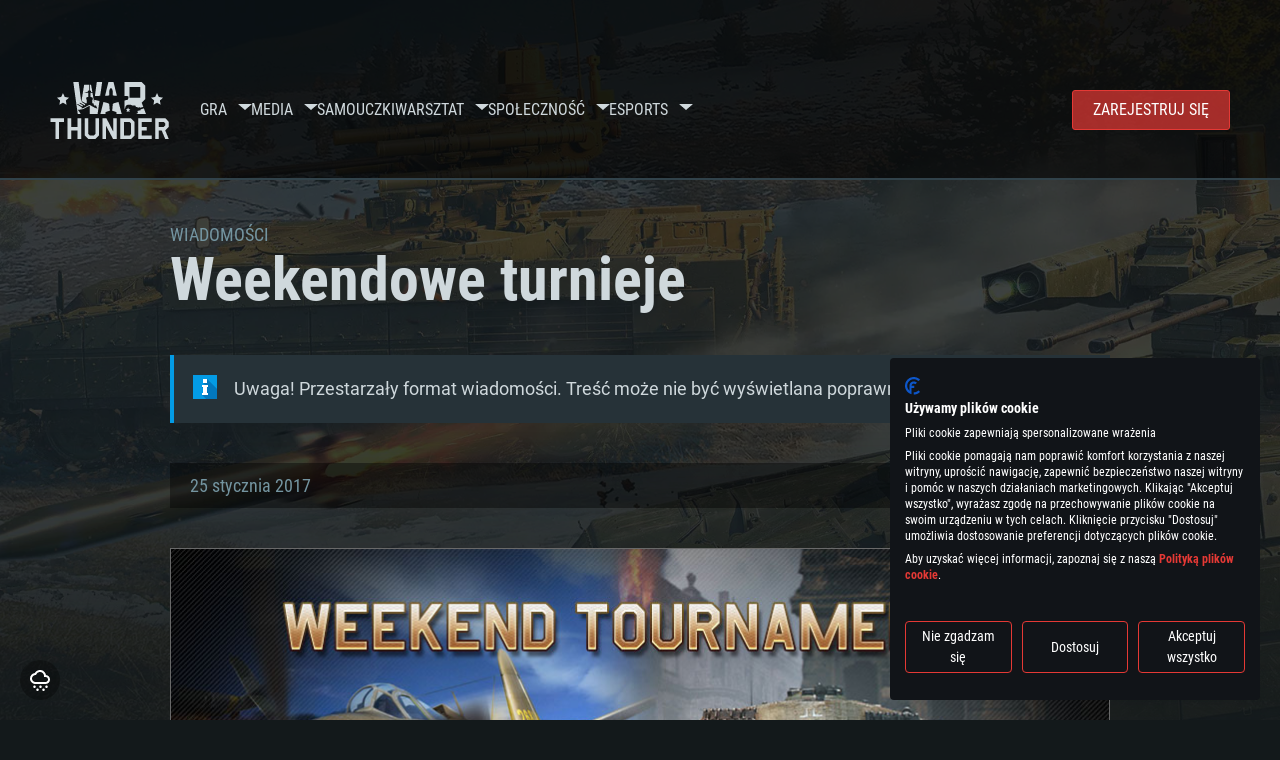

--- FILE ---
content_type: text/html; charset=UTF-8
request_url: https://warthunder.com/pl/news/2510-esport-weekendowe-turnieje-pl
body_size: 15898
content:
    
<!DOCTYPE HTML>
<html xml:lang="en" lang="pl">


<head>
<meta charset="utf-8"/>

<link rel="preconnect" href="https://js.gaijin.net"/>
<link rel="preconnect" href="https://login.gaijin.net"/>

<meta http-equiv="Content-Language" content="pl" />
<meta name="viewport" content="width=device-width">
<meta name="description" content="Graj za darmo z przyjaciółmi w najbardziej realistyczą grę online"/>
    <meta name="robots" content="index, follow" />
<meta name="vk-verify" content="946390" />
<meta name="twitter:card" content="summary" />
<meta name="twitter:image" content="https://warthunder.com/i/opengraph-wt.jpg" />
<meta property="fb:app_id" content="733818833421721"/>
<meta property="og:type" content="website"/>
<meta property="og:title" content="[eSport] Weekendowe turnieje - Nowości - War Thunder"/>
<meta name="description" property="og:description" content="Graj za darmo z przyjaciółmi w najbardziej realistyczą grę online"/>
<meta id="meta_img" property="og:image" content="https://warthunder.com/i/opengraph-wt.jpg"/>
<meta property="og:url" content="https://warthunder.com/pl/news/2510-esport-weekendowe-turnieje-pl"/>
<meta name="msapplication-config" content="https://warthunder.com/i/favicons/browserconfig.xml" />
<meta name="msapplication-TileColor" content="#ffffff">
<meta name="msapplication-TileImage" content="https://warthunder.com/i/favicons/mstile-70x70.png">
<meta name="msapplication-TileImage" content="https://warthunder.com/i/favicons/mstile-144x144.png">
<meta name="msapplication-TileImage" content="https://warthunder.com/i/favicons/mstile-150x150.png">
<meta name="msapplication-TileImage" content="https://warthunder.com/i/favicons/mstile-310x150.png">
<meta name="msapplication-TileImage" content="https://warthunder.com/i/favicons/mstile-310x310.png">
<meta name="theme-color" content="#ffffff">
    <!-- Hreflang support -->
<!-- end Hreflang support -->



<meta name="google-site-verification" content="qOmpn-cDk_wb_Ih43O-C6h_A_TfjeiWRQPLA5Px26ag" />
<meta name="google-site-verification" content="PvBcjtIyH0cwgEKuqoXFi2WjFGS7NJynkFT6GytB0_s" />
<meta name='yandex-verification' content='42a9a8540eddd7b3' />

<meta name="csrf-param" content="_csrf">
<meta name="csrf-token" content="YCb1k-gtHvKXFAylcIwU_OmMsgjiBVIPPS2OanJ9idMiRZur2V9qpa8sXPoX9G6z3N7gTddfFHlvWepYAzva4Q==">



<link rel="canonical" href="https://warthunder.com/pl/news/2510-esport-weekendowe-turnieje-pl" />
<link rel="shortcut icon" href="https://warthunder.com/i/favicons/favicon.ico" type="image/x-icon">
<link rel="apple-touch-icon" sizes="57x57" href="https://warthunder.com/i/favicons/apple-touch-icon.png">
<link rel="apple-touch-icon" sizes="57x57" href="https://warthunder.com/i/favicons/apple-touch-icon-57x57.png">
<link rel="apple-touch-icon" sizes="60x60" href="https://warthunder.com/i/favicons/apple-touch-icon-60x60.png">
<link rel="apple-touch-icon" sizes="72x72" href="https://warthunder.com/i/favicons/apple-touch-icon-72x72.png">
<link rel="apple-touch-icon" sizes="76x76" href="https://warthunder.com/i/favicons/apple-touch-icon-76x76.png">
<link rel="apple-touch-icon" sizes="114x114" href="https://warthunder.com/i/favicons/apple-touch-icon-114x114.png">
<link rel="apple-touch-icon" sizes="120x120" href="https://warthunder.com/i/favicons/apple-touch-icon-120x120.png">
<link rel="apple-touch-icon" sizes="144x144" href="https://warthunder.com/i/favicons/apple-touch-icon-144x144.png">
<link rel="apple-touch-icon" sizes="152x152" href="https://warthunder.com/i/favicons/apple-touch-icon-152x152.png">
<link rel="apple-touch-icon" sizes="180x180" href="https://warthunder.com/i/favicons/apple-touch-icon-180x180.png">
<link rel="icon" type="image/png" href="https://warthunder.com/i/favicons/favicon-32x32.png" sizes="32x32">
<link rel="icon" type="image/png" href="https://warthunder.com/i/favicons/favicon-32x32.png" sizes="32x32">
<link rel="icon" type="image/png" href="https://warthunder.com/i/favicons/android-icon-192x192.png" sizes="192x192">
<link rel="icon" type="image/png" href="https://warthunder.com/i/favicons/favicon-16x16.png" sizes="16x16">
<link rel="mask-icon" href="https://warthunder.com/i/favicons/safari-pinned-tab.svg" color="#5bbad5">
<link rel="manifest" href="https://warthunder.com/i/favicons/manifest.json">

    <link rel="preconnect" href="https://embed.gaijin.net">
    <link rel="preconnect" href="https://login.gaijin.net">



<title>[eSport] Weekendowe turnieje - Nowości - War Thunder</title>
<base href="https://warthunder.com/" local="false" host="warthunder.com" />

<link rel="preload" href=" https://warthunder.com/css/fonts.css" as="style" data-style-preload>
    <link href="https://warthunder.com/assets/index.css?v=26580a09" type="text/css" rel="stylesheet" charset="utf-8" />

            <!-- Google Tag Manager -->
        <script>
            (function(w,d,s,l,i){w[l]=w[l]||[];w[l].push({'gtm.start':
				    new Date().getTime(),event:'gtm.js'});var f=d.getElementsByTagName(s)[0],
			    j=d.createElement(s),dl=l!='dataLayer'?'&l='+l:'';j.async=true;j.src=
			    'https://www.googletagmanager.com/gtm.js?id='+i+dl;f.parentNode.insertBefore(j,f);
		    })(window,document,'script','dataLayer','GTM-HWDXK');
        </script>
        <noscript>
            <iframe src="https://www.googletagmanager.com/ns.html?id=GTM-HWDXK"
                          height="0" width="0" style="display:none;visibility:hidden"></iframe>
        </noscript>
        <!-- End Google Tag Manager -->

        <script type="text/javascript">
            const GTAG_ID = 'GTM-HWDXK';
            const GA4_STREAM_ID = 'G-3KX7RD39Z5';

            window.dataLayer = window.dataLayer || [];
            function gtag(){dataLayer.push(arguments);}

            gtag('js', new Date());
            gtag('config', GTAG_ID);

            const getGoogleClientID = new Promise(resolve => {
                gtag('get', GA4_STREAM_ID, 'client_id', resolve)
            });

            getGoogleClientID.then((gClid) => {
                if(window.preconfig) {
                    window.preconfig.analytics.googleClientID = gClid
                }
            })
        </script>
            <script type="text/javascript" src="https://warthunder.com/js/redesign_legacy.min.js?v=26580a09"></script>
    <script defer type="text/javascript" src="https://warthunder.com/assets/index.js?v=26580a09"></script>

    <script type="text/javascript" src="https://warthunder.com/js/bootstrap.min.js"></script>
</head>
<body id="bodyRoot" class="body_promo-open  gaijin">

<script type="application/javascript">
    ((w) => {
        const gseaFrom = '&from=bmV3cy8yNTEwLWVzcG9ydC13ZWVrZW5kb3dlLXR1cm5pZWplLXBs&from_base=1';
        const hostName = 'warthunder.com';
        const lang = 'pl';

        function onLogout() {
            const csrfToken = $('meta[name="csrf-token"]').attr('content');
            const csrfParam = $('meta[name="csrf-param"]').attr('content');
            $.post(`/${lang}/logout`, {[csrfParam]: csrfToken}, function (data) {
                window.location.reload();
            });
        }

        w['GSEA_init'] = {
            debug: false,

            loginURI: 'https://login.gaijin.net',
            embedURI: 'https://embed.gaijin.net',

            embed: {
                template: 'default',
                page: 'default',
                language: 'pl',
            },

            autoLogin: true,
            sessionPolling: true,
            sessionPollingInterval: 10 * 60000,
            uid: '',
            jwt: '',
            queryContext: 'https://login.gaijin.net/pl/sso/reLogin/?return_url=aHR0cHM6Ly93YXJ0aHVuZGVyLmNvbS9wbC9uZXdzLzI1MTAtZXNwb3J0LXdlZWtlbmRvd2UtdHVybmllamUtcGw%3D&crc=fc51d4441563e5890d968e06323206c7&public_key=IwdDDrPgUfXo3CYkaiwR&domain=warthunder.com&base_return_url=1&refresh_token=1',
            onLoad: (client) => {
                client.on('change', (newSession, oldSession) => {
                    if (newSession.uid !== oldSession.uid) {
                        if (newSession.rt) {
                            window.location = `https://${hostName}/extLogin?refresh_token=${newSession.rt}${gseaFrom}`
                        } else if (!newSession.uid) {
                            onLogout()
                        }
                    }
                });

                client.on('logout', () => {
                    onLogout();
                    return;
                });
            }
        }
    })(window);
</script>
<script src="https://login.gaijin.net/gsea/gsea.js" defer></script>

<script type="application/javascript">
    ((w) => {
        const fromGSEALangMap = {
            'ja': 'jp',
            'cs': 'cz',
        };
        const fromGSEALang = (lng)=>(fromGSEALangMap[lng] || lng);

        
        
        
        w['GCM_init'] = {"mobileBreakpoint":640,"maxContentWidth":"100%","shop":{"uri":"https:\/\/store.gaijin.net\/catalog.php?category=WarThunder&partner=News&partner_val=8jrteghy","label":"Store","style":"gold"},"profile":null,"support":{"uri":"https:\/\/support.gaijin.net","label":"Support"},"links":[{"label":"Szukaj","uri":"pl\/search"}],"langList":["en","de","ru","fr","es","pt","pl","cs","ko","zh"],"lang":"pl"};
        w['GCM_init']['onLoad'] = [
            (client) => {
                client.on('lang_change', (lang) => {
                    lang = fromGSEALang(lang);
                    let pathName = w.location.pathname.replace(/^\/[a-z]{2}\/?/, '');
                    w.location = w.location.origin + '/' + lang + '/';

                    if (pathName.startsWith('news/')) {
                        w.location = w.location.origin + '/' + lang + '/news';
                        return;
                    }

                    if (pathName.startsWith('game/changelog')) {
                        w.location = w.location.origin + '/' + lang + '/game/changelog';
                        return;
                    }

                    w.location = w.location.origin + '/' + lang + '/' + pathName;
                })
            }
        ];
    })(window);
</script>
<script src="https://login.gaijin.net/gcm/gcm.js" container-id="GCM-Container" defer></script>

<div id="page-bg"></div>

<div class="bg-modal-wnd js-bg-modal-wnd"></div>

<div id="GCM-Container"></div>

<header id="headerRoot">
    <div class="header__sticky-trigger js-scroll-watch__toggle-block"
         data-scroll-watch-target-id="headerRoot"
         data-scroll-watch-css-class="header_sticky"
    ></div>

    <div class="header-mobile">
        <div class="header-mobile__menu-trigger js-toggle-class"
            data-toggle-class="header_open-menu"
            data-toggle-target-id="headerRoot"
            data-body-block
        >
            <svg>
                <use href="/assets/img/svg/icon-trigger-lines.svg#icon-trigger-lines" />
            </svg>
        </div>

            </div>

    <div class="header">
        <div class="header-mobile__menu-header">
            <a class="header-mobile__home-link " href="/"></a>

            <div class="header__mobile-close header-mobile__menu-close js-toggle-class"
                 data-toggle-class="header_open-menu"
                 data-toggle-target-id="headerRoot"
                 data-body-block
            >
                <svg>
                    <use href="/assets/img/svg/icon-cross.svg#icon-cross" />
                </svg>
            </div>
        </div>

        <div class="header__wrapper">
                            <a class="header__logo" href="https://warthunder.com/pl/">
                    <svg class="svg">
                        <use href="/assets/img/svg/logo-wt.svg#logo-wt" />
                    </svg>
                </a>
            
            

<ul class="header__nav header-nav">
                            <li class="header-nav__item ">
                            <a class="header-nav__item-name" href="/pl/game/about" >
                    Gra
                </a><!-- /head-menu__link -->
                                        <div class="header-nav__dropdown header-dropdown">
                    <div class="header-dropdown__trigger js-toggle-class"
                         data-toggle-class="header-dropdown__trigger--open"
                    >
                        ^
                    </div>

                    <ul class="header-dropdown__menu">
                                                                                    <li class="header-dropdown__menu-item ">
                                    <a href="/pl/game/about/" class="header-dropdown__menu-link" >
                                        O grze

                                        
                                                                            </a><!-- /head-submenu__link -->
                                </li><!-- /head-submenu__item -->
                                                                                                                <li class="header-dropdown__menu-item ">
                                    <a href="/pl/news" class="header-dropdown__menu-link" >
                                        Wiadomości

                                        
                                                                            </a><!-- /head-submenu__link -->
                                </li><!-- /head-submenu__item -->
                                                                                                                <li class="header-dropdown__menu-item ">
                                    <a href="/pl/news/?tags=Blog Deweloperski" class="header-dropdown__menu-link" >
                                        Blog Deweloperski

                                        
                                                                            </a><!-- /head-submenu__link -->
                                </li><!-- /head-submenu__item -->
                                                                                                                <li class="header-dropdown__menu-item ">
                                    <a href="/pl/game/technics/" class="header-dropdown__menu-link" >
                                        Pojazdy wojskowe

                                        
                                                                            </a><!-- /head-submenu__link -->
                                </li><!-- /head-submenu__item -->
                                                                                                                <li class="header-dropdown__menu-item ">
                                    <a href="/pl/game/faq/" class="header-dropdown__menu-link" >
                                        FAQ

                                        
                                                                            </a><!-- /head-submenu__link -->
                                </li><!-- /head-submenu__item -->
                                                                                                                <li class="header-dropdown__menu-item ">
                                    <a href="/pl/wtm/" class="header-dropdown__menu-link" >
                                        War Thunder Mobile

                                        
                                                                            </a><!-- /head-submenu__link -->
                                </li><!-- /head-submenu__item -->
                                                                                                                <li class="header-dropdown__menu-item ">
                                    <a href="/pl/game/changelog/" class="header-dropdown__menu-link" >
                                        Rejestr zmian

                                        
                                                                            </a><!-- /head-submenu__link -->
                                </li><!-- /head-submenu__item -->
                                                                                                                <li class="header-dropdown__menu-item ">
                                    <a href="/pl/game/invite-friend/" class="header-dropdown__menu-link" >
                                        Zaproś Przyjaciół

                                        
                                                                            </a><!-- /head-submenu__link -->
                                </li><!-- /head-submenu__item -->
                                                                                                                <li class="header-dropdown__menu-item ">
                                    <a href="/pl/community/gaijinpass/" class="header-dropdown__menu-link" >
                                        Gaijin Pass

                                        
                                                                            </a><!-- /head-submenu__link -->
                                </li><!-- /head-submenu__item -->
                                                                                                                <li class="header-dropdown__menu-item ">
                                    <a href="/pl/game/soft/" class="header-dropdown__menu-link" >
                                        Przydatne oprogramowanie

                                        
                                                                            </a><!-- /head-submenu__link -->
                                </li><!-- /head-submenu__item -->
                                                                        </ul><!-- /head-submenu__list -->
                </div>
                    </li><!-- /head-menu__item -->
                                    <li class="header-nav__item ">
                            <a class="header-nav__item-name" href="/pl/media" >
                    Media
                </a><!-- /head-menu__link -->
                                        <div class="header-nav__dropdown header-dropdown">
                    <div class="header-dropdown__trigger js-toggle-class"
                         data-toggle-class="header-dropdown__trigger--open"
                    >
                        ^
                    </div>

                    <ul class="header-dropdown__menu">
                                                                                    <li class="header-dropdown__menu-item  header-dropdown__menu-item--promo">
                                    <a href="/pl/media/partnership/" class="header-dropdown__menu-link" >
                                        Zostań partnerem

                                                                                    <svg class="header-dropdown__icon-community">
                                                <use href="/assets/img/svg/icon-community.svg#icon-community" />
                                            </svg>
                                        
                                                                            </a><!-- /head-submenu__link -->
                                </li><!-- /head-submenu__item -->
                                                                                                                <li class="header-dropdown__menu-item ">
                                    <a href="/pl/media/video/" class="header-dropdown__menu-link" >
                                        Filmy

                                        
                                                                            </a><!-- /head-submenu__link -->
                                </li><!-- /head-submenu__item -->
                                                                                                                <li class="header-dropdown__menu-item ">
                                    <a href="/pl/media/screenshots/" class="header-dropdown__menu-link" >
                                        Zrzuty ekranu

                                        
                                                                            </a><!-- /head-submenu__link -->
                                </li><!-- /head-submenu__item -->
                                                                                                                <li class="header-dropdown__menu-item ">
                                    <a href="/pl/media/wallpapers/" class="header-dropdown__menu-link" >
                                        Tapety

                                        
                                                                            </a><!-- /head-submenu__link -->
                                </li><!-- /head-submenu__item -->
                                                                                                                <li class="header-dropdown__menu-item ">
                                    <a href="/pl/soundtrack/" class="header-dropdown__menu-link" >
                                        Soundtrack

                                        
                                                                            </a><!-- /head-submenu__link -->
                                </li><!-- /head-submenu__item -->
                                                                                                                <li class="header-dropdown__menu-item ">
                                    <a href="/pl/media/presskit/" class="header-dropdown__menu-link" >
                                        Zestaw Prasowy

                                        
                                                                            </a><!-- /head-submenu__link -->
                                </li><!-- /head-submenu__item -->
                                                                        </ul><!-- /head-submenu__list -->
                </div>
                    </li><!-- /head-menu__item -->
                                                <li class="header-nav__item ">
                            <a class="header-nav__item-name" href="/pl/media/tutorials" >
                    Samouczki
                </a><!-- /head-menu__link -->
                                </li><!-- /head-menu__item -->
                                    <li class="header-nav__item ">
                            <a class="header-nav__item-name" href="/pl/community/workshop" >
                    Warsztat
                </a><!-- /head-menu__link -->
                                        <div class="header-nav__dropdown header-dropdown">
                    <div class="header-dropdown__trigger js-toggle-class"
                         data-toggle-class="header-dropdown__trigger--open"
                    >
                        ^
                    </div>

                    <ul class="header-dropdown__menu">
                                                                                    <li class="header-dropdown__menu-item external-colored">
                                    <a href="//wiki.warthunder.com/war_thunder_cdk" class="header-dropdown__menu-link"   target="_blank" >
                                        War Thunder CDK

                                        
                                                                                    <svg class="header-dropdown__icon-out">
                                                <use href="/assets/img/svg/icon-out.svg#icon-out" />
                                            </svg>
                                                                            </a><!-- /head-submenu__link -->
                                </li><!-- /head-submenu__item -->
                                                                                                                <li class="header-dropdown__menu-item external">
                                    <a href="https://live.warthunder.com/feed/camouflages/?lang=en" class="header-dropdown__menu-link"   target="_blank" >
                                        Malowania

                                        
                                                                                    <svg class="header-dropdown__icon-out">
                                                <use href="/assets/img/svg/icon-out.svg#icon-out" />
                                            </svg>
                                                                            </a><!-- /head-submenu__link -->
                                </li><!-- /head-submenu__item -->
                                                                                                                <li class="header-dropdown__menu-item external">
                                    <a href="https://live.warthunder.com/feed/missions/?lang=en" class="header-dropdown__menu-link"   target="_blank" >
                                        Misje

                                        
                                                                                    <svg class="header-dropdown__icon-out">
                                                <use href="/assets/img/svg/icon-out.svg#icon-out" />
                                            </svg>
                                                                            </a><!-- /head-submenu__link -->
                                </li><!-- /head-submenu__item -->
                                                                                                                <li class="header-dropdown__menu-item external">
                                    <a href="https://live.warthunder.com/feed/locations/?lang=en" class="header-dropdown__menu-link"   target="_blank" >
                                        Lokacje

                                        
                                                                                    <svg class="header-dropdown__icon-out">
                                                <use href="/assets/img/svg/icon-out.svg#icon-out" />
                                            </svg>
                                                                            </a><!-- /head-submenu__link -->
                                </li><!-- /head-submenu__item -->
                                                                                                                <li class="header-dropdown__menu-item external">
                                    <a href="https://live.warthunder.com/feed/models/?lang=en" class="header-dropdown__menu-link"   target="_blank" >
                                        Modele

                                        
                                                                                    <svg class="header-dropdown__icon-out">
                                                <use href="/assets/img/svg/icon-out.svg#icon-out" />
                                            </svg>
                                                                            </a><!-- /head-submenu__link -->
                                </li><!-- /head-submenu__item -->
                                                                        </ul><!-- /head-submenu__list -->
                </div>
                    </li><!-- /head-menu__item -->
                                    <li class="header-nav__item ">
                            <a class="header-nav__item-name" href="/pl/community" >
                    Społeczność
                </a><!-- /head-menu__link -->
                                        <div class="header-nav__dropdown header-dropdown">
                    <div class="header-dropdown__trigger js-toggle-class"
                         data-toggle-class="header-dropdown__trigger--open"
                    >
                        ^
                    </div>

                    <ul class="header-dropdown__menu">
                                                                                    <li class="header-dropdown__menu-item external">
                                    <a href="https://live.warthunder.com/?lang=en" class="header-dropdown__menu-link"   target="_blank" >
                                        WT Live

                                        
                                                                                    <svg class="header-dropdown__icon-out">
                                                <use href="/assets/img/svg/icon-out.svg#icon-out" />
                                            </svg>
                                                                            </a><!-- /head-submenu__link -->
                                </li><!-- /head-submenu__item -->
                                                                                                                <li class="header-dropdown__menu-item external">
                                    <a href="https://live.warthunder.com/feed/images/?lang=en" class="header-dropdown__menu-link"   target="_blank" >
                                        Obrazki

                                        
                                                                                    <svg class="header-dropdown__icon-out">
                                                <use href="/assets/img/svg/icon-out.svg#icon-out" />
                                            </svg>
                                                                            </a><!-- /head-submenu__link -->
                                </li><!-- /head-submenu__item -->
                                                                                                                <li class="header-dropdown__menu-item external">
                                    <a href="https://www.youtube.com/user/gaijinent?sub_confirmation=1" class="header-dropdown__menu-link"   target="_blank" >
                                        Wideo

                                        
                                                                                    <svg class="header-dropdown__icon-out">
                                                <use href="/assets/img/svg/icon-out.svg#icon-out" />
                                            </svg>
                                                                            </a><!-- /head-submenu__link -->
                                </li><!-- /head-submenu__item -->
                                                                                                                <li class="header-dropdown__menu-item external">
                                    <a href="https://forum.warthunder.com/c/national-communities/spolecznosc-polskojezyczna/78" class="header-dropdown__menu-link"   target="_blank" >
                                        Forum

                                        
                                                                                    <svg class="header-dropdown__icon-out">
                                                <use href="/assets/img/svg/icon-out.svg#icon-out" />
                                            </svg>
                                                                            </a><!-- /head-submenu__link -->
                                </li><!-- /head-submenu__item -->
                                                                                                                <li class="header-dropdown__menu-item external">
                                    <a href="//wiki.warthunder.com" class="header-dropdown__menu-link"   target="_blank" >
                                        Wiki

                                        
                                                                                    <svg class="header-dropdown__icon-out">
                                                <use href="/assets/img/svg/icon-out.svg#icon-out" />
                                            </svg>
                                                                            </a><!-- /head-submenu__link -->
                                </li><!-- /head-submenu__item -->
                                                                                                                <li class="header-dropdown__menu-item ">
                                    <a href="/pl/community/searchplayers/" class="header-dropdown__menu-link" >
                                        Znajdź Gracza

                                        
                                                                            </a><!-- /head-submenu__link -->
                                </li><!-- /head-submenu__item -->
                                                                                                                <li class="header-dropdown__menu-item ">
                                    <a href="/pl/community/leaderboard/" class="header-dropdown__menu-link" >
                                        Ranking

                                        
                                                                            </a><!-- /head-submenu__link -->
                                </li><!-- /head-submenu__item -->
                                                                                                                <li class="header-dropdown__menu-item ">
                                    <a href="/pl/tournament/replay/" class="header-dropdown__menu-link" >
                                        Replays

                                        
                                                                            </a><!-- /head-submenu__link -->
                                </li><!-- /head-submenu__item -->
                                                                        </ul><!-- /head-submenu__list -->
                </div>
                    </li><!-- /head-menu__item -->
                                    <li class="header-nav__item ">
                            <a class="header-nav__item-name" href="/pl/esport" >
                     Esports 
                </a><!-- /head-menu__link -->
                                        <div class="header-nav__dropdown header-dropdown">
                    <div class="header-dropdown__trigger js-toggle-class"
                         data-toggle-class="header-dropdown__trigger--open"
                    >
                        ^
                    </div>

                    <ul class="header-dropdown__menu">
                                                                                    <li class="header-dropdown__menu-item external">
                                    <a href="https://tss.warthunder.com" class="header-dropdown__menu-link"   target="_blank" >
                                         TSS 

                                        
                                                                                    <svg class="header-dropdown__icon-out">
                                                <use href="/assets/img/svg/icon-out.svg#icon-out" />
                                            </svg>
                                                                            </a><!-- /head-submenu__link -->
                                </li><!-- /head-submenu__item -->
                                                                                                                <li class="header-dropdown__menu-item ">
                                    <a href="/pl/community/clansleaderboard/" class="header-dropdown__menu-link" >
                                        Ranking Klanowy

                                        
                                                                            </a><!-- /head-submenu__link -->
                                </li><!-- /head-submenu__item -->
                                                                                                                <li class="header-dropdown__menu-item ">
                                    <a href="/pl/community/regiments/" class="header-dropdown__menu-link" >
                                        Dywizjony

                                        
                                                                            </a><!-- /head-submenu__link -->
                                </li><!-- /head-submenu__item -->
                                                                                                                <li class="header-dropdown__menu-item ">
                                    <a href="/pl/text/wtcsleaderboard/" class="header-dropdown__menu-link" >
                                        WTCS Ranking

                                        
                                                                            </a><!-- /head-submenu__link -->
                                </li><!-- /head-submenu__item -->
                                                                        </ul><!-- /head-submenu__list -->
                </div>
                    </li><!-- /head-menu__item -->
            
            <li class="header-nav__item header-nav__item--to-right">
            <a class="header-nav__button button button--x-small button--red-bg global__uppercase" href="/pl/enjoy">
                Zarejestruj się
            </a>
        </li>
    </ul><!-- /head-menu__list -->

                    </div>
    </div>

        </header>

<div class="content">
    <div class="content__background global__mobile-hidden">

                    <img class="content__background-image js-parallax-scroll__block js-lazy-load"
                 data-scroll-watch-top
                 data-src="https://warthunder.com/i/bg-fon/site_theme_line_of_contact_1.webp?v=26580a09"
                 alt="War Thunder background"
            />
        
        
            </div>

    
    
        <div >

    
    
            <div class="popup-new is-hidden js-popup" id="SystemReq">
            <div class="popup-new__overlay js-popup__close">&nbsp;</div>

            <div class="popup-new__content popup-content">
                <div class="popup-content__close js-popup__close">
                    <svg>
                        <use href="/assets/img/svg/icon-cross.svg#icon-cross" />
                    </svg>
                </div>

                <div class="popup-content__wrapper">
                    <section class="tabs js-change-tabs">
                        <div class="tabs__title game-title global__uppercase">
                            Wymagania Systemowe
                        </div>

                        <ul class="tabs__tab-list">
	<li class="tabs__tab-item js-change-tabs__name is-current" data-change-tabs-show-class="systemTab_pc">For PC</li>
	<li class="tabs__tab-item js-change-tabs__name" data-change-tabs-show-class="systemTab_mac">For MAC</li>
	<li class="tabs__tab-item js-change-tabs__name" data-change-tabs-show-class="systemTab_linux">For Linux</li>
</ul>

<div class="tabs__content-wrapper">
<div class="systemTab_pc tabs__tab-content">
<div class="system-requirements">
<div class="system-requirements__item-wrapper">
<div class="system-requirements__title">Minimalne</div>

<ul class="system-requirements__list">
	<li class="system-requirements__item">OS: Windows 10 (64 bit)</li>
	<li class="system-requirements__item">Procesor: Dual-Core 2.2 GHz</li>
	<li class="system-requirements__item">Pamięć: 4GB</li>
	<li class="system-requirements__item">Karta graficzna: Karta obsługująca DirectX 11: AMD Radeon 77XX / NVIDIA GeForce GTX 660. Minimalna rozdzielczość to 720p</li>
	<li class="system-requirements__item">Połączenie sieciowe: Internet szerokopasmowy</li>
	<li class="system-requirements__item">Dysk twardy: 22.1 GB (minimalny klient)</li>
</ul>
</div>

<div class="system-requirements__item-wrapper">
<div class="system-requirements__title">Rekomendowane</div>

<ul class="system-requirements__list">
	<li class="system-requirements__item">OS: Windows 10/11 (64 bit)</li>
	<li class="system-requirements__item">Procesor: Intel Core i5 lub Ryzen 5 3600</li>
	<li class="system-requirements__item">Pamięć: 16 GB</li>
	<li class="system-requirements__item">Karta graficzna: Karta obsługująca DirectX 11: Nvidia GeForce 1060 lub lepsza, Radeon RX 570 lub lepsza</li>
	<li class="system-requirements__item">Połączenie sieciowe: Internet szerokopasmowy</li>
	<li class="system-requirements__item">Dysk twardy: 62.2 GB (pełny klient)</li>
</ul>
</div>
</div>
</div>

<div class="systemTab_mac tabs__tab-content">
<div class="system-requirements">
<div class="system-requirements__item-wrapper">
<div class="system-requirements__title">Minimalne</div>

<ul class="system-requirements__list">
	<li class="system-requirements__item">OS: Mac OS Big Sur 11.0 lub nowszy</li>
	<li class="system-requirements__item">Procesor: Core i5, minimum 2.2GHz (Xeon nie jest wspierany)</li>
	<li class="system-requirements__item">Pamięć: 6 GB</li>
	<li class="system-requirements__item">Karta graficzna: Intel Iris Pro 5200 (Mac) lub podobna od AMD/Nvidia. Minimalna rozdzielczość to 720p.</li>
	<li class="system-requirements__item">Połączenie sieciowe: Internet szerokopasmowy</li>
	<li class="system-requirements__item">Dysk twardy: 22.1 GB (minimalny klient)</li>
</ul>
</div>

<div class="system-requirements__item-wrapper">
<div class="system-requirements__title">Rekomendowane</div>

<ul class="system-requirements__list">
	<li class="system-requirements__item">OS: Mac OS Big Sur 11.0 lub nowszy</li>
	<li class="system-requirements__item">Procesor: Intel Core i7 (Xeon nie jest wspierany)</li>
	<li class="system-requirements__item">Pamięć: 8 GB</li>
	<li class="system-requirements__item">Karta graficzna: Radeon Vega II lub lepsza</li>
	<li class="system-requirements__item">Połączenie sieciowe: Internet szerokopasmowy</li>
	<li class="system-requirements__item">Dysk twardy: 62.2 GB (pełny klient)</li>
</ul>
</div>
</div>
</div>

<div class="systemTab_linux tabs__tab-content">
<div class="system-requirements">
<div class="system-requirements__item-wrapper">
<div class="system-requirements__title">Minimalne</div>

<ul class="system-requirements__list">
	<li class="system-requirements__item">OS: Ostatnie wydania 64bit Linux</li>
	<li class="system-requirements__item">Procesor: Dual-Core 2.4 GHz</li>
	<li class="system-requirements__item">Pamięć: 4 GB</li>
	<li class="system-requirements__item">Karta graficzna: NVIDIA 660 z nowymi sterownikami (nie starsze niż 6 miesięcy) / podobna od AMD z nowymi sterownikami (nie starsze niż 6 miesięcy) (minimalna rozdzielczość to 720p) ze wsparciem Vulkan</li>
	<li class="system-requirements__item">Połączenie sieciowe: Internet szerokopasmowy</li>
	<li class="system-requirements__item">Dysk twardy: 22.1 GB (minimalny klient)</li>
</ul>
</div>

<div class="system-requirements__item-wrapper">
<div class="system-requirements__title">Rekomendowane</div>

<ul class="system-requirements__list">
	<li class="system-requirements__item">OS: Ubuntu 20.04 64bit</li>
	<li class="system-requirements__item">Procesor: Intel Core i7</li>
	<li class="system-requirements__item">Pamięć: 16 GB</li>
	<li class="system-requirements__item">Karta graficzna: NVIDIA 1060 nowymi sterownikami (nie starsze niż 6 miesięcy) / podobna od AMD z nowymi sterownikami (nie starsze niż 6 miesięcy) (minimalna rozdzielczość to 720p) ze wsparciem Vulkan</li>
	<li class="system-requirements__item">Połączenie sieciowe: Internet szerokopasmowy</li>
	<li class="system-requirements__item">Dysk twardy: 62.2 GB (pełny klient)</li>
</ul>
</div>
</div>
</div>
</div>

                    </section>
                </div>
            </div>
        </div>
    
    
    <div >

        <div >
            
    <div class="content__header content__header--narrow">
        <div class="content__breadcrumbs breadcrumbs" itemscope itemtype="http://schema.org/BreadcrumbList">
            <ul class="breadcrumbs__list" itemscope itemtype="http://schema.org/BreadcrumbList">
                <li class="breadcrumbs__list-item"
                    itemprop="itemListElement" itemscope
                    itemtype="http://schema.org/ListItem"
                >
                    <a class="breadcrumbs__link" href="/pl/news" itemprop="item">
                        <span itemprop="name">
                            Wiadomości
                        </span>
                    </a>
                </li>
            </ul>
        </div>

        <div class="content__title">
            Weekendowe turnieje
        </div>
    </div>

    <section class="section section--narrow">
        <div class="advise advise__for-news advise--info e-accentBlock">
            Uwaga! Przestarzały format wiadomości. Treść może nie być wyświetlana poprawnie.
        </div>
    </section>

    <section class="section section--narrow">
        <div class="article-meta">
            25 stycznia 2017

                                                <a class="article-meta__button button button--small"
                       href="https://warthunder.com/pl/news/?tags=eSport"
                    >
                        eSport
                    </a>
                                    </div>
    </section>

<section class="section section--narrow article">
    
    <p dir="ltr"><a href="https://tss.warthunder.com/" target="_blank"><span style="color:rgb(105, 105, 105)"><img alt="" src="https://static.warthunder.com/upload/image/!%202017%20NEWS/01%20January/weekend%20tournaments%2014-15/28th-29th/Weekend_Tournaments_EN_ea3c093342c1fb13648749eb22429fa4.jpg" style="border-style:solid; border-width:1px; height:450px; width:940px" /></span></a></p>

<h3 style="text-align:center">&nbsp;</h3>

<hr />
<table border="0" cellpadding="1" cellspacing="1" style="width:900px">
	<tbody>
		<tr>
			<td style="text-align:center; vertical-align:middle; width:140px">&nbsp;</td>
			<td rowspan="3" style="text-align:center; vertical-align:middle; width:0px"><img alt="" src="https://staticfiles.warthunder.com/upload/image/!Knopochki/Ikonki/polosochka_81c0fa7d084cc69f26dca6f485834a08.png" style="height:300px; margin-left:5px; margin-right:5px; width:1px" /></td>
			<td colspan="2" style="text-align:center; vertical-align:middle; width:150px"><strong>Bitwy Zręcznościowe</strong></td>
			<td rowspan="3" style="text-align:center; vertical-align:middle"><img alt="" src="https://staticfiles.warthunder.com/upload/image/!Knopochki/Ikonki/polosochka_81c0fa7d084cc69f26dca6f485834a08.png" style="height:300px; margin-left:5px; margin-right:5px; width:1px" /></td>
			<td colspan="2" style="text-align:center; vertical-align:middle; width:150px"><strong>Bitwy Realistyczne</strong></td>
			<td rowspan="3" style="text-align:center; vertical-align:middle"><img alt="" src="https://staticfiles.warthunder.com/upload/image/!Knopochki/Ikonki/polosochka_81c0fa7d084cc69f26dca6f485834a08.png" style="height:300px; margin-left:5px; margin-right:5px; width:1px" /></td>
			<td colspan="2" style="text-align:center; vertical-align:middle"><strong>Bitwy Symulacyjne</strong></td>
		</tr>
		<tr>
			<td style="text-align:center; vertical-align:middle">
			<h3><img alt="" src="https://staticfiles.warthunder.com/upload/image/!Knopochki/Ikonki/ticket2_2aircraft_7078582e6b1ff26ca4c60dd07a246672.png" style="height:61px; width:76px" /><strong>LOTNICTWO:</strong></h3>
			</td>
			<td colspan="2" rowspan="1" style="text-align:center; vertical-align:middle"><a href="https://tss.warthunder.com/index.php?action=tournament&amp;id=1472" target="_blank"><img alt="" src="https://static.warthunder.com/upload/image/!%202017%20NEWS/01%20January/weekend%20tournaments%2014-15/28th-29th/Air_1x1_AB_b8aa4afecd3db1708ae994404065e7f9.png" style="height:100px; width:100px" /></a><br />
			<span style="font-size:11px">512 graczy</span></td>
			<td colspan="2" rowspan="1" style="text-align:center; vertical-align:middle"><a href="https://tss.warthunder.com/index.php?action=tournament&amp;id=1470" target="_blank"><img alt="" src="https://static.warthunder.com/upload/image/!%202017%20NEWS/01%20January/weekend%20tournaments%2014-15/28th-29th/Air_1x1_RB_9c6b60cf300ca22ee2e7ba1bb4decb62.png" style="height:100px; width:100px" /></a><br />
			<span style="font-size:11px">256 graczy</span></td>
			<td colspan="2" rowspan="1" style="text-align:center; vertical-align:middle; width:150px"><a href="https://tss.warthunder.com/index.php?action=tournament&amp;id=1469" target="_blank"><img alt="" src="https://static.warthunder.com/upload/image/!%202017%20NEWS/01%20January/weekend%20tournaments%2014-15/28th-29th/Air_1x1_SB_01c73d3e2a6e2fa8e2ccae63d9b63db8.png" style="height:100px; width:100px" /></a><br />
			<span style="font-size:11px">128 graczy</span></td>
		</tr>
		<tr>
			<td style="text-align:center; vertical-align:middle">
			<h3><img alt="" src="https://staticfiles.warthunder.com/upload/image/!Knopochki/Ikonki/ticket2_2tanks_bc6c29bc762859bb11553868ec1c9169.png" style="height:61px; width:76px" /><br />
			<strong>CZOŁGI:</strong></h3>
			</td>
			<td colspan="2" rowspan="1" style="text-align:center; vertical-align:middle"><a href="https://tss.warthunder.com/index.php?action=tournament&amp;id=1473" target="_blank"><img alt="" src="https://static.warthunder.com/upload/image/!%202017%20NEWS/01%20January/weekend%20tournaments%2014-15/28th-29th/Tank_1x1_AB_9d37d4acdeacc0515d3cdf4f13be4e02.png" style="height:100px; width:100px" /></a><br />
			<span style="font-size:11px">1024 graczy</span></td>
			<td colspan="2" style="text-align:center; vertical-align:middle"><a href="https://tss.warthunder.com/index.php?action=tournament&amp;id=1468" target="_blank"><img alt="" src="https://static.warthunder.com/upload/image/!%202017%20NEWS/01%20January/weekend%20tournaments%2014-15/28th-29th/Tank_2x2_RB_fa9ffafa092ff1adcc5248eb4c978cb2.png" style="height:100px; width:100px" /></a><br />
			<span style="font-size:11px">256 drużyn</span></td>
			<td colspan="2" style="text-align:center; vertical-align:middle"><a href="https://tss.warthunder.com/index.php?action=tournament&amp;id=1471" target="_blank"><img alt="" src="https://static.warthunder.com/upload/image/!%202017%20NEWS/01%20January/weekend%20tournaments%2014-15/28th-29th/Tank_2x2_SB_b0132fd1266a01262bcfe15bca4d71c6.png" style="height:100px; width:100px" /></a><br />
			<span style="font-size:11px">128 drużyn</span></td>
		</tr>
	</tbody>
</table>

<hr />
<h3><strong>Dowiedz się więcej:</strong></h3>

<table border="0" cellpadding="1" cellspacing="1" style="width:750px">
	<tbody>
		<tr>
			<td style="text-align:center; width:200px"><a href="https://tss.warthunder.com/index.php?action=tournament&amp;id=1472" target="_blank"><img alt="" src="https://static.warthunder.com/upload/image/!%202017%20NEWS/01%20January/weekend%20tournaments%2014-15/28th-29th/Air_1x1_AB_b8aa4afecd3db1708ae994404065e7f9.png" style="height:188px; width:188px" /></a></td>
			<td>
			<h4 dir="ltr" style="text-align:justify"><a href="https://tss.warthunder.com/index.php?action=tournament&amp;id=1472">Lotniczy turniej 1x1 dla 512 graczy:</a></h4>

			<p dir="ltr" style="text-align:justify">Po raz pierwszy macie okazję polecieć niemieckim myśliwcem Bf 109 G-2! Potężny silnik i uzbrojenie w nosie poprowadzi was do zwycięstwa na mapie Synaj!</p>
			</td>
		</tr>
		<tr>
			<td style="text-align:center"><a class="wte-btn __green" href="https://tss.warthunder.com/index.php?action=tournament&amp;id=1472" style="font-size: 26px;" target="_blank">Rejestracja</a></td>
			<td style="text-align:center; vertical-align:middle">Nagrody: 1000&nbsp;<sub><img alt="" src="https://staticfiles.warthunder.com/upload/image/!Knopochki/Ikonki/itemType_eagles_ALT_8000e1dcac463f3e087f961d0b30e285.png" style="height:23px; width:24px" /></sub>Złotych Orł&oacute;w +&nbsp;<sub><img alt="" src="https://staticfiles.warthunder.com/upload/image/!Knopochki/Ikonki/itemType_premium_625efb239902a9e09542a079855751d5.png" style="height:24px; width:24px" /></sub>konto premium + tytuł</td>
		</tr>
	</tbody>
</table>

<hr />
<table border="0" cellpadding="1" cellspacing="1" style="width:750px">
	<tbody>
		<tr>
			<td style="text-align:center; width:200px"><a href="https://tss.warthunder.com/index.php?action=tournament&amp;id=1470" target="_blank"><img alt="" src="https://static.warthunder.com/upload/image/!%202017%20NEWS/01%20January/weekend%20tournaments%2014-15/28th-29th/Air_1x1_RB_9c6b60cf300ca22ee2e7ba1bb4decb62.png" style="height:188px; width:188px" /></a></td>
			<td>
			<h4 dir="ltr"><a href="https://tss.warthunder.com/index.php?action=tournament&amp;id=1470">Lotniczy turniej 1x1 dla 256 graczy:</a></h4>

			<p dir="ltr" style="text-align:justify">Bitwy Realistyczne oraz Ła-7 - wygrajcie turniej, a zdobędziecie tytuł &bdquo;Mistrz pojedynk&oacute;w&rdquo;!</p>
			</td>
		</tr>
		<tr>
			<td style="text-align:center"><a class="wte-btn __green" href="https://tss.warthunder.com/index.php?action=tournament&amp;id=1470" style="font-size: 26px;" target="_blank">Rejestracja</a></td>
			<td style="text-align:center; vertical-align:middle">Nagrody: 1000&nbsp;<sub><img alt="" src="https://staticfiles.warthunder.com/upload/image/!Knopochki/Ikonki/itemType_eagles_ALT_8000e1dcac463f3e087f961d0b30e285.png" style="height:23px; width:24px" /></sub>Złotych Orł&oacute;w +&nbsp;<sub><img alt="" src="https://staticfiles.warthunder.com/upload/image/!Knopochki/Ikonki/itemType_premium_625efb239902a9e09542a079855751d5.png" style="height:24px; width:24px" /></sub>konto premium + tytułe&nbsp;</td>
		</tr>
	</tbody>
</table>

<hr />
<table border="0" cellpadding="1" cellspacing="1" style="width:750px">
	<tbody>
		<tr>
			<td style="text-align:center; width:200px"><a href="https://tss.warthunder.com/index.php?action=tournament&amp;id=1469" target="_blank"><img alt="" src="https://static.warthunder.com/upload/image/!%202017%20NEWS/01%20January/weekend%20tournaments%2014-15/28th-29th/Air_1x1_SB_01c73d3e2a6e2fa8e2ccae63d9b63db8.png" style="height:188px; width:188px" /></a></td>
			<td>
			<h4 dir="ltr"><a href="https://tss.warthunder.com/index.php?action=tournament&amp;id=1469">Lotniczy turniej 1x1 dla 128 graczy:</a></h4>

			<p dir="ltr" style="text-align:justify">Coś dla fan&oacute;w mocnych wrażeń. P-63A-5 Kingcobra z działkiem 37 mm do waszej dyspozycji!</p>
			</td>
		</tr>
		<tr>
			<td style="text-align:center"><a class="wte-btn __green" href="https://tss.warthunder.com/index.php?action=tournament&amp;id=1469" style="font-size: 26px;" target="_blank">Rejestracja</a></td>
			<td style="text-align:center; vertical-align:middle">Nagrody: 1000&nbsp;<sub><img alt="" src="https://staticfiles.warthunder.com/upload/image/!Knopochki/Ikonki/itemType_eagles_ALT_8000e1dcac463f3e087f961d0b30e285.png" style="height:23px; width:24px" /></sub>Złotych Orł&oacute;w +&nbsp;<sub><img alt="" src="https://staticfiles.warthunder.com/upload/image/!Knopochki/Ikonki/itemType_premium_625efb239902a9e09542a079855751d5.png" style="height:24px; width:24px" /></sub>konto premium + tytuł</td>
		</tr>
	</tbody>
</table>

<hr />
<table border="0" cellpadding="1" cellspacing="1" style="width:750px">
	<tbody>
		<tr>
			<td style="text-align:center; width:200px"><a href="https://tss.warthunder.com/index.php?action=tournament&amp;id=1473" target="_blank"><img alt="" src="https://static.warthunder.com/upload/image/!%202017%20NEWS/01%20January/weekend%20tournaments%2014-15/28th-29th/Tank_1x1_AB_9d37d4acdeacc0515d3cdf4f13be4e02.png" style="height:188px; width:188px" /></a></td>
			<td>
			<h4 dir="ltr"><a href="https://tss.warthunder.com/index.php?action=tournament&amp;id=1473">Czołgowy turniej 1x1 dla 1024 graczy:</a></h4>

			<p dir="ltr" style="text-align:justify">Największy turniej powraca. Dla fan&oacute;w maszyn premium dodali 4 czołgi do listy -&nbsp;Tiger II (H) Sla.16, T-34-100, M26E1 oraz Strv. 81.</p>
			</td>
		</tr>
		<tr>
			<td style="text-align:center"><a class="wte-btn __green" href="https://tss.warthunder.com/index.php?action=tournament&amp;id=1473" style="font-size: 26px;" target="_blank">Rejestracja</a></td>
			<td style="text-align:center; vertical-align:middle">Nagrody: 1000&nbsp;<sub><img alt="" src="https://staticfiles.warthunder.com/upload/image/!Knopochki/Ikonki/itemType_eagles_ALT_8000e1dcac463f3e087f961d0b30e285.png" style="height:23px; width:24px" /></sub>Złotych Orł&oacute;w +&nbsp;<sub><img alt="" src="https://staticfiles.warthunder.com/upload/image/!Knopochki/Ikonki/itemType_premium_625efb239902a9e09542a079855751d5.png" style="height:24px; width:24px" /></sub>konto premium + tytuł</td>
		</tr>
	</tbody>
</table>

<hr />
<table border="0" cellpadding="1" cellspacing="1" style="width:750px">
	<tbody>
		<tr>
			<td style="text-align:center; width:200px"><a href="https://tss.warthunder.com/index.php?action=tournament&amp;id=1468" target="_blank"><img alt="" src="https://static.warthunder.com/upload/image/!%202017%20NEWS/01%20January/weekend%20tournaments%2014-15/28th-29th/Tank_2x2_RB_fa9ffafa092ff1adcc5248eb4c978cb2.png" style="height:188px; width:188px" /></a></td>
			<td>
			<h4 dir="ltr"><a href="https://tss.warthunder.com/index.php?action=tournament&amp;id=1468">Czołgowy turniej 2x2 dla 256 drużyn:</a></h4>

			<p dir="ltr" style="text-align:justify">Więcej drużyn, więcej nagr&oacute;d. Pula wzrosła do 4000 Złotych Orł&oacute;w!</p>
			</td>
		</tr>
		<tr>
			<td style="text-align:center"><a class="wte-btn __green" href="https://tss.warthunder.com/index.php?action=tournament&amp;id=1468" style="font-size: 26px;" target="_blank">Rejestracja</a></td>
			<td style="text-align:center; vertical-align:middle">Nagrody: 4000&nbsp;<sub><img alt="" src="https://staticfiles.warthunder.com/upload/image/!Knopochki/Ikonki/itemType_eagles_ALT_8000e1dcac463f3e087f961d0b30e285.png" style="height:23px; width:24px" /></sub>Złotych Orł&oacute;w +&nbsp;<sub><img alt="" src="https://staticfiles.warthunder.com/upload/image/!Knopochki/Ikonki/itemType_premium_625efb239902a9e09542a079855751d5.png" style="height:24px; width:24px" /></sub>konto premium + tytuł<br />
			&nbsp;</td>
		</tr>
	</tbody>
</table>

<hr />
<table border="0" cellpadding="1" cellspacing="1" style="width:750px">
	<tbody>
		<tr>
			<td style="text-align:center; width:200px"><a href="https://tss.warthunder.com/index.php?action=tournament&amp;id=1471" target="_blank"><img alt="" src="https://static.warthunder.com/upload/image/!%202017%20NEWS/01%20January/weekend%20tournaments%2014-15/28th-29th/Tank_2x2_SB_b0132fd1266a01262bcfe15bca4d71c6.png" style="height:188px; width:188px" /></a></td>
			<td>
			<h4 dir="ltr"><a href="https://tss.warthunder.com/index.php?action=tournament&amp;id=1471">Czołgowy turniej 1x1 dla 128 drużyn:</a></h4>

			<p dir="ltr" style="text-align:justify">Na symulacji dostaniecie do wyboru maszyny Ery piątej. Mapa na kt&oacute;rej przyjdzie wam zagrać to nowa &bdquo;Opuszczona fabryka&rdquo;.</p>
			</td>
		</tr>
		<tr>
			<td style="text-align:center"><a class="wte-btn __green" href="https://tss.warthunder.com/index.php?action=tournament&amp;id=1471" style="font-size: 26px;" target="_blank">Rejestracja</a></td>
			<td style="text-align:center; vertical-align:middle">Nagrody: 2000&nbsp;<sub><img alt="" src="https://staticfiles.warthunder.com/upload/image/!Knopochki/Ikonki/itemType_eagles_ALT_8000e1dcac463f3e087f961d0b30e285.png" style="height:23px; width:24px" /></sub>Złotych Orł&oacute;w +&nbsp;<sub><img alt="" src="https://staticfiles.warthunder.com/upload/image/!Knopochki/Ikonki/itemType_premium_625efb239902a9e09542a079855751d5.png" style="height:24px; width:24px" /></sub>konto premium + tytuł<br />
			&nbsp;</td>
		</tr>
	</tbody>
</table>

<hr />
<p style="text-align:justify"><span style="font-size:16px"><strong>UWAGA!</strong> W tym tygodniu wprowadzamy nowy system rejestracji i potwierdzeń. Po zapisaniu się do turnieju, zostaniesz powiadomiony o niezbędnych krokach, by potwierdzić sw&oacute;j udział. Więcej <a href="https://forum.warthunder.com/index.php?/topic/327027-esport-tournament-service-tsswarthundercom-faq/&amp;do=findComment&amp;comment=6716977" target="_blank">tutaj</a>.</span></p>

<hr />
<h3 style="text-align:center">Do zobaczenia na portalu&nbsp;<u><a href="https://tss.warthunder.com/" style="text-decoration: none;" target="_blank">tss.warthunder.com</a>!</u></h3>



</section>
<section class="section section--narrow article-also">
    <div class="article-also__title">
        Czytaj więcej:
    </div>

    <div class="showcase">
        <div class="showcase__content-wrapper showcase__content-wrapper--mobile-indent">

            <!-- ALSO FOREACH -->
                                                                                                                                                                    
                <div class="showcase__item widget widget--x-small">
                    <a class="widget__link" href="/pl/news/7041-sklep-sav-201248-z-okazji-dnia-sil-zbrojnych-szwecji-pl"></a>
                                        <div class="widget__poster">
                        <img class="widget__poster-media js-lazy-load" data-src="https://staticfiles.warthunder.com/upload/image/0_2022_Anons/Ground/_thumbs/280x157/sav_fm_48_xbox_378_f798238cf0cc0edc25bcac44d22489cf_280x157_a81e8cfcbf5b0017c54e5e3c2823f969.jpg" alt="">
                    </div>

                    <div class="widget__content">
                        <div class="widget__title">
                          SAV 20.12.48 z okazji Dnia Sił Zbrojnych Szwecji!
                        </div>

                        <ul class="widget__meta widget-meta">
                                                        <li class="widget-meta__item widget-meta__item--right">
                                14 stycznia 2026
                            </li>
                        </ul>
                    </div>
                </div>
                                                                                                                                                                    
                <div class="showcase__item widget widget--x-small">
                    <a class="widget__link" href="/pl/news/7040-oznaczenia-comiesieczne-oznaczenia-na-styczen-pl"></a>
                                        <div class="widget__poster">
                        <img class="widget__poster-media js-lazy-load" data-src="https://staticfiles.warthunder.com/upload/image/0_2022_Anons/Aircraft/_thumbs/280x157/J21_Anons_833f02c932effd1acfc1177181b64a86_280x157_e824fac43a1f5179708df99ee7e2d14c.jpg" alt="">
                    </div>

                    <div class="widget__content">
                        <div class="widget__title">
                          Comiesięczne oznaczenia na styczeń!
                        </div>

                        <ul class="widget__meta widget-meta">
                                                        <li class="widget-meta__item widget-meta__item--right">
                                12 stycznia 2026
                            </li>
                        </ul>
                    </div>
                </div>
                                                                                                                                                                    
                <div class="showcase__item widget widget--x-small">
                    <a class="widget__link" href="/pl/news/7039-sklep-niemiecki-sea-hawk-mk100-na-przecenie-z-okazji-dnia-sil-powietrznych-niemiec-pl"></a>
                                        <div class="widget__poster">
                        <img class="widget__poster-media js-lazy-load" data-src="https://staticfiles.warthunder.com/upload/image/0_2022_Anons/Aircraft/_thumbs/280x157/an_sea_hawk_mk100_xbox_378_213_74fae6a31890735c3bee4aaff4f005eb_280x157_4232b228ed726a1a08e0e64a7cf0903b.jpg" alt="">
                    </div>

                    <div class="widget__content">
                        <div class="widget__title">
                          Niemiecki Sea Hawk Mk.100 na przecenie z okazji Dnia Sił Powietrznych Niemiec!
                        </div>

                        <ul class="widget__meta widget-meta">
                                                        <li class="widget-meta__item widget-meta__item--right">
                                9 stycznia 2026
                            </li>
                        </ul>
                    </div>
                </div>
                                                                                                                                                                    
                <div class="showcase__item widget widget--x-small">
                    <a class="widget__link" href="/pl/news/7038-wydarzenie-karty-historii-styczen-w-przestworzach-nad-leningradem-pl"></a>
                                        <div class="widget__poster">
                        <img class="widget__poster-media js-lazy-load" data-src="https://staticfiles.warthunder.com/upload/image/!2025/12/event/1920x1080_end_battle_caucasus_logo/_thumbs/280x157/anons_378_end_battle_caucasus_30c38e3605243e44aae5646c6e1b5cd3_280x157_6c19518af189a6c45c213ae8576a38a5.jpg" alt="">
                    </div>

                    <div class="widget__content">
                        <div class="widget__title">
                          Karty Historii (styczeń): W przestworzach nad Leningradem
                        </div>

                        <ul class="widget__meta widget-meta">
                                                        <li class="widget-meta__item widget-meta__item--right">
                                30 grudnia 2025
                            </li>
                        </ul>
                    </div>
                </div>
                        <!-- //ALSO FOREACH -->

        </div>
    </div>
</section>

<section class="section section--narrow social-sharing">
    <div class="social-sharing__title">
        Podziel się wiadomościami ze swoimi znajomymi!
    </div>

            
        <div class="social"><script src="https://yastatic.net/share2/share.js" async="async"></script>
            <div data-title="%5BeSport%5D+Weekendowe+turnieje" 
                data-description="" 
                data-image="" 
                class="ya-share2" 
                data-services="facebook,twitter" 
                data-counter></div></div></div>
    </section>

    <section class="section section--narrow">
        <a name="comments"></a>

<div class="comments-block js-comments-block">
    <div class="clear-fix">
        <h2 class="pull-left">Komentarze (<span class="comments-count js-comments-count">0</span>)</h2>

        
            </div>

            <div class="messages js-message-placement" style="margin-bottom:60px;">
            <span class="error">Commenting is no longer available for this news</span>
        </div>

        <div class="comment-rules-for-disabled">
            <a href="/pl/community/commentRules" class="comment-rules" target="_blank">Regulamin</a>        </div>
    
            <ul class="nav nav-tabs selector">
                            <li class="active">
                    <a href="#popular" data-toggle="tab" class="js-tab" data-object="2510" data-limit="10">Popularne</a>
                </li>
                    </ul>
    
    <div class="tab-content">
                    <div class="tab-pane active" id="popular">
                <div class="comments js-comments">
                    


                </div>

                <div class="comments-pager js-comments-pager">
                    
<div>

    <table class="slider-paging bot_pagination light-border mtop8 js-pager">
        <tbody>
            <tr>
                <td width="48%" class="r">
                                            <b class="slide-left"></b>
                                    </td>

                

                <td width="48%">
                                            <a class="slide-right" href="0" title="Last page"></a>
                                    </td>
            </tr>
        </tbody>
    </table>

</div>                </div>
            </div>
            </div>

    
        <div class="modal modal-t hide community__popup js-claim-form">
    <div class="popup-content">
        <div class="popup-content__close close">
            <svg>
                <use href="/assets/img/svg/icon-cross.svg#icon-cross"></use>
            </svg>
        </div>

        <div class="popup-content__wrapper popup-claim">
            <svg class="popup-claim__icon">
                <use href="/assets/img/svg/colored/icon-hand.svg#icon-hand" />
            </svg>

            <h3 class="popup-claim__title">
                Złóż skargę
            </h3>

            <p class="popup-claim__error messages js-message-placement"></p>

            <form class="popup-claim__form" action="/pl/comment/claim">
                <textarea name="CommentClaim[text]" class="popup-claim__textarea input-textarea js-autosize"
                  placeholder="Claim" rows="2" required></textarea>

                <input type="hidden" name="CommentClaim[object_id]" class="js-object-key"/>
                <input type="hidden" name="CommentClaim[entry_id]" class="js-entry-key"/>
                <input type="hidden" name="CommentClaim[entry_type]" class="js-entry-type"/>

                <input type="submit" value="Send report"
                       class="popup-claim__submit button js-add-claim"/>
            </form>
        </div>
    </div>
</div>

<style>
    .modal-t .error,
    .messages p {
        /* replacing .messages perhaps  */
        padding-left: 10px;
        padding-right: 10px;
        padding-top: 20px;
    }
    .form-comment__textarea {
        width: 490px !important;
        margin: 53px auto 30px auto;
        padding: 0;
    }

    .modal-t__close {
        left: 93%;
    }

    .modal-t__button {
        margin: 40px auto;
    }
</style>
        
        
    
    </div>

<script type="text/javascript" src="/js/comments.js?v=26580a09"></script>
<script>
    window.disableTime = 30;
    window.textLimit   = 500;
</script>
    </section>

        </div>

        
    </div>
    </div>
    
    <div class="social social--footer">
    
    <div class="social__list-wrapper">
        <div class="social__list">
            <a class="social__link social__link--gaijin" href="/pl/play" target="_blank">
                <span class="social__link-icon-wrapper">
                    <svg>
                        <use href="/assets/img/svg/logo-gaijin_small.svg#logo-gaijin_small" />
                    </svg>
                </span>

                <span class="social__text-wrapper">
                    <span class="social__link-title">
                        Dołącz do nas
                    </span>
                    <span class="social__link-comment">
                        Ponad 95,000,000 graczy
                    </span>
                </span>
            </a>

            <a class="social__link social__link--tg" href="https://t.me/warthunder" target="_blank">
                <span class="social__link-icon-wrapper">
                    <svg>
                        <use href="/assets/img/svg/social/logo-tg.svg#logo-tg" />
                    </svg>
                </span>

                <span class="social__text-wrapper">
                    <span class="social__link-title">
                        TELEGRAM
                    </span>
                    <span class="social__link-comment">
                        
                Nowa Społeczność
            
                    </span>
                </span>
            </a>

            
                                                <a class="social__link social__link--fb" href="https://www.facebook.com/WarThunderPL" target="_blank">
                        <span class="social__link-icon-wrapper">
                            <svg>
                                <use href="/assets/img/svg/social/logo-fb.svg#logo-fb" />
                            </svg>
                        </span>

                        <span class="social__text-wrapper">
                            <span class="social__link-title">
                                FACEBOOK
                            </span>
                            <span class="social__link-comment">
                                More than 720,000 members
                            </span>
                        </span>
                    </a>
                
                <a class="social__link social__link--inst" href="https://instagram.com/warthunder/" target="_blank">
                    <span class="social__link-icon-wrapper">
                        <svg>
                            <use href="/assets/img/svg/social/logo-inst.svg#logo-inst" />
                        </svg>
                    </span>

                    <span class="social__text-wrapper">
                        <span class="social__link-title">
                            INSTAGRAM
                        </span>
                        <span class="social__link-comment">
                            440,000+ w społeczności
                        </span>
                    </span>
                </a>

                                    <a class="social__link social__link--tw" href="https://twitter.com/WarThunderPL" target="_blank">
                        <span class="social__link-icon-wrapper">
                            <svg>
                                <use href="/assets/img/svg/social/logo-x.svg#logo-x" />
                            </svg>
                        </span>

                        <span class="social__text-wrapper">
                            <span class="social__link-title">
                                X
                            </span>
                            <span class="social__link-comment">
                                230,000+ w społeczności
                            </span>
                        </span>
                    </a>
                            
            <a class="social__link social__link--yt" href="https://www.youtube.com/user/gaijinent?sub_confirmation=1" target="_blank">
                <span class="social__link-icon-wrapper">
                    <svg>
                        <use href="/assets/img/svg/social/logo-yt.svg#logo-yt" />
                    </svg>
                </span>

                <span class="social__text-wrapper">
                    <span class="social__link-title">
                        YOUTUBE
                    </span>
                    <span class="social__link-comment">
                        2,650,000+ w społeczności
                    </span>
                </span>
            </a>

            <a class="social__link social__link--twitch" href="https://www.twitch.tv/warthunder" target="_blank">
                    <span class="social__link-icon-wrapper">
                        <svg>
                            <use href="/assets/img/svg/social/logo-twitch.svg#logo-twitch" />
                        </svg>
                    </span>

                <span class="social__text-wrapper">
                        <span class="social__link-title">
                           TWITCH
                        </span>
                        <span class="social__link-comment">
                            530,000+ w społeczności
                        </span>
                    </span>
            </a>
        </div>
    </div>
</div>

    <script>
    function openCookiePolicy(event) {
        try {
            event.preventDefault();

            if (window.CookieFirst && typeof window.CookieFirst.openPanel === 'function') {
                window.CookieFirst.openPanel();
            }
        } catch {}
    }
</script>

<footer class="footer" role="contentinfo">
    
    <div class="footer__wrapper">
        <div class="footer__menu">
                
                            
                                        
            <div class="footer__menu-items footer-menu">
                <div class="footer-menu__title">
                                            <a class="footer-menu__title-link" href="/pl/game/about">
                                                            <svg class="footer-menu__icon footer-menu__icon--joystick">
                                    <use href="/assets/img/svg/icon-joystick.svg#icon-joystick" />
                                </svg>

                            
                            Gra
                        </a>
                                    </div>

                                                        <ul class="footer-menu__list">
                                                                                     <li class="footer-menu__item">
                                                                            <a class="footer-menu__item-link " href="/pl/game/about/">
                                            O grze
                                        </a>
                                                                    </li>
                                                                                                                <li class="footer-menu__item">
                                                                            <a class="footer-menu__item-link " href="/pl/news">
                                            Wiadomości
                                        </a>
                                                                    </li>
                                                                                                                <li class="footer-menu__item">
                                                                            <a class="footer-menu__item-link " href="/pl/news/?tags=Blog Deweloperski">
                                            Blog Deweloperski
                                        </a>
                                                                    </li>
                                                                                                                <li class="footer-menu__item">
                                                                            <a class="footer-menu__item-link " href="/pl/game/technics/">
                                            Pojazdy wojskowe
                                        </a>
                                                                    </li>
                                                                                                                <li class="footer-menu__item">
                                                                            <a class="footer-menu__item-link " href="/pl/game/faq/">
                                            FAQ
                                        </a>
                                                                    </li>
                                                                                                                <li class="footer-menu__item">
                                                                            <a class="footer-menu__item-link " href="/pl/wtm/">
                                            War Thunder Mobile
                                        </a>
                                                                    </li>
                                                                                                                <li class="footer-menu__item">
                                                                            <a class="footer-menu__item-link " href="/pl/game/changelog/">
                                            Rejestr zmian
                                        </a>
                                                                    </li>
                                                                                                                <li class="footer-menu__item">
                                                                            <a class="footer-menu__item-link " href="/pl/game/invite-friend/">
                                            Zaproś Przyjaciół
                                        </a>
                                                                    </li>
                                                                                                                <li class="footer-menu__item">
                                                                            <a class="footer-menu__item-link " href="/pl/community/gaijinpass/">
                                            Gaijin Pass
                                        </a>
                                                                    </li>
                                                                                                                <li class="footer-menu__item">
                                                                            <a class="footer-menu__item-link " href="/pl/game/soft/">
                                            Przydatne oprogramowanie
                                        </a>
                                                                    </li>
                                                                        </ul><!-- /sitemap__subnav -->
                            </div><!-- /sitemap__nav-list -->
                            
                            
                                        
            <div class="footer__menu-items footer-menu">
                <div class="footer-menu__title">
                                            <a class="footer-menu__title-link" href="/pl/media">
                                                            <svg class="footer-menu__icon footer-menu__icon--play">
                                    <use href="/assets/img/svg/icon-play.svg#icon-play" />
                                </svg>

                            
                            Media
                        </a>
                                    </div>

                                                        <ul class="footer-menu__list">
                                                                                     <li class="footer-menu__item">
                                                                            <a class="footer-menu__item-link " href="/pl/media/partnership/">
                                            Zostań partnerem
                                        </a>
                                                                    </li>
                                                                                                                <li class="footer-menu__item">
                                                                            <a class="footer-menu__item-link " href="/pl/media/video/">
                                            Filmy
                                        </a>
                                                                    </li>
                                                                                                                <li class="footer-menu__item">
                                                                            <a class="footer-menu__item-link " href="/pl/media/screenshots/">
                                            Zrzuty ekranu
                                        </a>
                                                                    </li>
                                                                                                                <li class="footer-menu__item">
                                                                            <a class="footer-menu__item-link " href="/pl/media/wallpapers/">
                                            Tapety
                                        </a>
                                                                    </li>
                                                                                                                <li class="footer-menu__item">
                                                                            <a class="footer-menu__item-link " href="/pl/soundtrack/">
                                            Soundtrack
                                        </a>
                                                                    </li>
                                                                                                                <li class="footer-menu__item">
                                                                            <a class="footer-menu__item-link " href="/pl/media/presskit/">
                                            Zestaw Prasowy
                                        </a>
                                                                    </li>
                                                                        </ul><!-- /sitemap__subnav -->
                            </div><!-- /sitemap__nav-list -->
                                    
                            
                                        
            <div class="footer__menu-items footer-menu">
                <div class="footer-menu__title">
                                            <a class="footer-menu__title-link" href="/pl/media/tutorials">
                                                            <svg class="footer-menu__icon footer-menu__icon--book">
                                    <use href="/assets/img/svg/icon-book.svg#icon-book" />
                                </svg>

                            
                            Samouczki
                        </a>
                                    </div>

                            </div><!-- /sitemap__nav-list -->
                            
                            
                                        
            <div class="footer__menu-items footer-menu">
                <div class="footer-menu__title">
                                            <a class="footer-menu__title-link" href="/pl/community/workshop">
                                                            <svg class="footer-menu__icon footer-menu__icon--gear">
                                    <use href="/assets/img/svg/icon-gear.svg#icon-gear" />
                                </svg>

                            
                            Warsztat
                        </a>
                                    </div>

                                                        <ul class="footer-menu__list">
                                                                                     <li class="footer-menu__item">
                                                                            <a class="footer-menu__item-link " href="//wiki.warthunder.com/war_thunder_cdk">
                                            War Thunder CDK
                                        </a>
                                                                    </li>
                                                                                                                <li class="footer-menu__item">
                                                                            <a class="footer-menu__item-link " href="https://live.warthunder.com/feed/camouflages/?lang=en">
                                            Malowania
                                        </a>
                                                                    </li>
                                                                                                                <li class="footer-menu__item">
                                                                            <a class="footer-menu__item-link " href="https://live.warthunder.com/feed/missions/?lang=en">
                                            Misje
                                        </a>
                                                                    </li>
                                                                                                                <li class="footer-menu__item">
                                                                            <a class="footer-menu__item-link " href="https://live.warthunder.com/feed/locations/?lang=en">
                                            Lokacje
                                        </a>
                                                                    </li>
                                                                                                                <li class="footer-menu__item">
                                                                            <a class="footer-menu__item-link " href="https://live.warthunder.com/feed/models/?lang=en">
                                            Modele
                                        </a>
                                                                    </li>
                                                                        </ul><!-- /sitemap__subnav -->
                            </div><!-- /sitemap__nav-list -->
                            
                            
                                        
            <div class="footer__menu-items footer-menu">
                <div class="footer-menu__title">
                                            <a class="footer-menu__title-link" href="/pl/community">
                                                            <svg class="footer-menu__icon footer-menu__icon--speech-bubbles">
                                    <use href="/assets/img/svg/icon-speech-bubbles.svg#icon-speech-bubbles" />
                                </svg>

                            
                            Społeczność
                        </a>
                                    </div>

                                                        <ul class="footer-menu__list">
                                                                                     <li class="footer-menu__item">
                                                                            <a class="footer-menu__item-link " href="https://live.warthunder.com/?lang=en">
                                            WT Live
                                        </a>
                                                                    </li>
                                                                                                                <li class="footer-menu__item">
                                                                            <a class="footer-menu__item-link " href="https://live.warthunder.com/feed/images/?lang=en">
                                            Obrazki
                                        </a>
                                                                    </li>
                                                                                                                <li class="footer-menu__item">
                                                                            <a class="footer-menu__item-link " href="https://www.youtube.com/user/gaijinent?sub_confirmation=1">
                                            Wideo
                                        </a>
                                                                    </li>
                                                                                                                <li class="footer-menu__item">
                                                                            <a class="footer-menu__item-link " href="https://forum.warthunder.com/c/national-communities/spolecznosc-polskojezyczna/78">
                                            Forum
                                        </a>
                                                                    </li>
                                                                                                                <li class="footer-menu__item">
                                                                            <a class="footer-menu__item-link " href="//wiki.warthunder.com">
                                            Wiki
                                        </a>
                                                                    </li>
                                                                                                                <li class="footer-menu__item">
                                                                            <a class="footer-menu__item-link " href="/pl/community/searchplayers/">
                                            Znajdź Gracza
                                        </a>
                                                                    </li>
                                                                                                                <li class="footer-menu__item">
                                                                            <a class="footer-menu__item-link " href="/pl/community/leaderboard/">
                                            Ranking
                                        </a>
                                                                    </li>
                                                                                                                <li class="footer-menu__item">
                                                                            <a class="footer-menu__item-link " href="/pl/tournament/replay/">
                                            Replays
                                        </a>
                                                                    </li>
                                                                        </ul><!-- /sitemap__subnav -->
                            </div><!-- /sitemap__nav-list -->
                            
                            
                                        
            <div class="footer__menu-items footer-menu">
                <div class="footer-menu__title">
                                            <a class="footer-menu__title-link" href="/pl/esport">
                                                            <svg class="footer-menu__icon footer-menu__icon--cup">
                                    <use href="/assets/img/svg/icon-cup.svg#icon-cup" />
                                </svg>

                            
                             Esports 
                        </a>
                                    </div>

                                                        <ul class="footer-menu__list">
                                                                                     <li class="footer-menu__item">
                                                                            <a class="footer-menu__item-link " href="https://tss.warthunder.com">
                                             TSS 
                                        </a>
                                                                    </li>
                                                                                                                <li class="footer-menu__item">
                                                                            <a class="footer-menu__item-link " href="/pl/community/clansleaderboard/">
                                            Ranking Klanowy
                                        </a>
                                                                    </li>
                                                                                                                <li class="footer-menu__item">
                                                                            <a class="footer-menu__item-link " href="/pl/community/regiments/">
                                            Dywizjony
                                        </a>
                                                                    </li>
                                                                                                                <li class="footer-menu__item">
                                                                            <a class="footer-menu__item-link " href="/pl/text/wtcsleaderboard/">
                                            WTCS Ranking
                                        </a>
                                                                    </li>
                                                                        </ul><!-- /sitemap__subnav -->
                            </div><!-- /sitemap__nav-list -->
                </div><!-- /sitemap-nav -->
        <!-- /footer__sitemap -->

        <div class="footer__logotypes footer-logotypes">
            <svg class="footer-logotypes__company">
                <use href="/assets/img/svg/logo-gaijin.svg#logo-gaijin" />
            </svg>

                        <svg class="footer-logotypes__windows_short">
                <use href="/assets/img/svg/platforms/logo-windows_short.svg#logo-windows_short" />
            </svg>

            <svg class="footer-logotypes__steam_short">
                <use href="/assets/img/svg/platforms/logo-steam_short.svg#logo-steam_short" />
            </svg>

            <svg class="footer-logotypes__mac_short">
                <use href="/assets/img/svg/platforms/logo-mac_short.svg#logo-mac_short" />
            </svg>

            <svg class="footer-logotypes__linux_short">
                <use href="/assets/img/svg/platforms/logo-linux.svg#logo-linux" />
            </svg>

            <svg class="footer-logotypes__ps">
                <use href="/assets/img/svg/platforms/logo-ps.svg#logo-ps" />
            </svg>

            <svg class="footer-logotypes__xbox">
                <use href="/assets/img/svg/platforms/logo-xbox.svg#logo-xbox" />
            </svg>

            
            <div class="footer-logotypes__list global__mobile-hidden">

                <svg class="footer-logotypes__windows">
                    <use href="/assets/img/svg/platforms/logo-windows.svg#logo-windows" />
                </svg>

                <svg class="footer-logotypes__steam">
                    <use href="/assets/img/svg/platforms/logo-steam.svg#logo-steam" />
                </svg>

                <svg class="footer-logotypes__mac">
                    <use href="/assets/img/svg/platforms/logo-mac.svg#logo-mac" />
                </svg>

                <svg class="footer-logotypes__linux">
                    <use href="/assets/img/svg/platforms/logo-linux.svg#logo-linux" />
                </svg>

                <svg class="footer-logotypes__oculus">
                    <use href="/assets/img/svg/platforms/logo-oculus.svg#logo-oculus" />
                </svg>

                <svg class="footer-logotypes__vive">
                    <use href="/assets/img/svg/platforms/logo-vive.svg#logo-vive" />
                </svg>

                <svg class="footer-logotypes__gamepass">
                    <use href="/assets/img/svg/platforms/logo-gamepass.svg#logo-gamepass" />
                </svg>

                <div class="footer-logotypes__list-wrapper"></div>

                <svg class="footer-logotypes__ps4">
                    <use href="/assets/img/svg/platforms/logo-ps4.svg#logo-ps4" />
                </svg>

                <svg class="footer-logotypes__xbox-one">
                    <use href="/assets/img/svg/platforms/logo-xbox-one.svg#logo-xbox-one" />
                </svg>

                <svg class="footer-logotypes__ps5">
                    <use href="/assets/img/svg/platforms/logo-ps5.svg#logo-ps5" />
                </svg>

                <svg class="footer-logotypes__xbox-series-xs">
                    <use href="/assets/img/svg/platforms/logo-xbox-series-xs.svg#logo-xbox-series-xs" />
                </svg>
            </div>

            <svg class="footer-logotypes__pegi">
                <use href="/assets/img/svg/icon-pegi.svg#icon-pegi" />
            </svg>
        </div>

        <div class="footer__copyright">
            Przedstawienie w&nbsp;tej grze dowolnej prawdziwej broni lub maszyny nie oznacza, że&nbsp;tytuł ten był wsp&oacute;łtworzony, sponsorowany czy popierany przez jakiegokolwiek producenta broni lub maszyn.
            <br />
            © 2011—2026  Gaijin Games Kft. All trademarks, logos and brand names are the property of their respective owners.
        </div>

        <div class="footer__links-list">
            <a class="footer__link"
               href="https://legal.gaijin.net/">Regulamin</a>

            <a class="footer__link"
             href="https://legal.gaijin.net/termsofservice">Warunki świadczenia usług</a>

            <a class="footer__link"
               href="https://legal.gaijin.net/privacypolicy">Polityka prywatności</a>

            <a class="footer__link"
             href="https://legal.gaijin.net/cookie"
             onclick="return openCookiePolicy(event)">Ustawienia plików cookie</a>

            <a class="footer__link"
               href="//support.gaijin.net/hc/en-us">Pomoc techniczna</a>

                  </div>
    </div>

    <div class="footer__full-copyright">         Przedstawienie w&nbsp;tej grze dowolnej prawdziwej broni lub maszyny nie oznacza, że&nbsp;tytuł ten był wsp&oacute;łtworzony, sponsorowany czy popierany przez jakiegokolwiek producenta broni lub maszyn.
        <br />
        © 2011—2026  Gaijin Games Kft. All trademarks, logos and brand names are the property of their respective owners.
    </div>
</footer>
<!-- /footer__wrapper -->

    <snow-overlay show-toggle></snow-overlay>

    <div id="toTop" class="toTop__default to-top">
        <svg>
            <use href="/assets/img/svg/icon-arrow.svg#icon-arrow" />
        </svg>
    </div>

    <iframe id="iframe_download" style="visibility:hidden"></iframe>

    <div id="__preloader"></div>

        <div id="text-container" class="modal modal-t hide">
                    <a class="close modal-t__close"
               href="/pl/"></a>
        
        <div class="loginform">
            <div class="container-content"></div>
        </div>

    </div>
    
    <script>
    var top_level_domains = [ ];
    </script>

    <script type="text/javascript">
    Nerufio.I18n.AddListMessage({
        "bad_credentials": "Niepoprawny e-mail lub hasło",
        "bad_nick": "Neplatná přezdívka",
        "bad_captcha": "Błąd w odczycie CAPTCHA",
        "bad_domain": "Tato e-mailová doména není povolena",
        "wrong_email": "Formát e-mailové adresy je nesprávný",
        "account_is_frozen": "<br/>Obraťte se prosím na <a href=\"https://support.gaijinent.com/\" target=\"_blank\">technickou podporu</a>",
        "erased": "Profil odstraněn",
        "password_length": "Heslo musí mít nejméně 6 znaků",
        "password_repeat_length": "Pole \"Powtórz hasło\" musi zawierać co najmniej 6 znaków",
        "password_must_be_equal": "Pole \"Heslo\" a \"Zopakujte heslo\" musí být shodná",
        "no_email_provided_fb_landing_text": "Unfortunately, we can\'t obtain your email address with Facebook.<br/>Please, register using registration form.",
        "no_email_provided_gg_landing_text": "Unfortunately, we can\'t obtain your email address with Google+.<br/>Please, register using registration form.",
        "no_email_provided_landing_text": "Unfortunately, we can\'t obtain your email address.<br/>Please, register using registration form.",
        "no_email_provided_landing_title": "We can\'t obtain your email address",
        "login_already_in_use_fb_landing_text": "Adres e-mail używany w sieci Facebook został już zarejestrowany na stronach WarThunder.com i Online.Gaijinent.com. Aby wziąć udział, wystarczy tylko <a id=\"login_url\" href=\"https://warthunder.com/\" >zalogować się</a> do już istniejącego konta.",
        "login_already_in_use_gg_landing_text": "Adres e-mail używany w sieci Google+ został już zarejestrowany na stronach WarThunder.com i Online.Gaijinent.com. Aby wziąć udział, wystarczy tylko <a id=\"login_url\" href=\"https://warthunder.com/\" >zalogować się</a> do już istniejącego konta.",
        "login_already_in_use_landing_text": "Wprowadzony przez ciebie e-mail jest już zarejestrowany w serwisie WarThunder.com lub Gaijin.Net Store. Aby dołączyć prostu <a id=\"login_url\" href=\"https://warthunder.com/\" >zaloguj się</a> na założone wcześniej konto.",
        "login_already_in_use_title": "Wprowadzony e-mail jest już zarejestrowany",
        "login_already_in_use_title_login_or_recover": "E-mail który chciałeś użyć, został już wcześniej użyty do rejestracji konta. Jeśli masz problem z hasłem, możesz <a href=\"https://login.gaijin.net/pl/sso/login/?return_url=aHR0cHM6Ly93YXJ0aHVuZGVyLmNvbS9wbA%3D%3D&crc=1d8a976de5c2da9e4c95839de40add37&public_key=IwdDDrPgUfXo3CYkaiwR&domain=&base_return_url=1&refresh_token=0\">odzyskać je tutaj</a>, w przeciwnym razie <a href=\"/pl/sso/forgot\">zaloguj się tutaj</a>.",
        "login_already_in_use_every_text": "Wprowadzony przez ciebie e-mail jest już zarejestrowany w serwisie WarThunder.com lub Gaijin.Net Store. Aby dołączyć po prostu <a href=\"noscript\" onclick=\"AppCore.Modal.Open(\'#login-container\'); return false;\">zaloguj się</a> na założone wcześniej konto.",
        "login_nick_warning": "The Nickname you have selected may lead to an account ban, we advise you select another.",
        "login_nick_denied": "Nickname rejected. Please enter another",
        "cbtSmsFailTitle": "Error",
        "cbtSmsFailTExt": "Invalid sms code, please try again",
        "password_restored_title": "Nové nastavení hesla",
        "password_restored_text": "Zpráva s heslem byla odeslána na vaši e-mailovou adresu.",
        "registration_title": "Registrace",
        "registration_text": "Registrace proběhla úspěšně. Heslo bylo odesláno na vámi zadanou e-mailovou adresu.",
        "redeem_title": "Wpisz kod",
        "redeem_success_gc": "Congratulations! Сode successfully activated!",
        "captcha_alt": "Ověřovací kód s písmeny a čísly",
        "redeem_already_activated": "Kód již byl zadán.",
        "redeem_discount_activated": "Slevový kód byl úspěšně zadán. Sleva: ",
        "redeem_notowner": "Kód již byl zadán jiným uživatelem.",
        "redeem_error": "Chyba: zadaný kód je neplatný. Bude-li tento problém přetrvávat, aktivujte svůj kód na <a href=\"//store.gaijin.net/activate.php\" onclick=\"return AppCore.GoGaijinOnline(this.href)\">Gaijin.Net Store</a>.",
        "psn_restricted": "This code is not supposed to be activated via web-site for your account. Please contact support.",
        "redeem_expired": " You have to re-login, please, click ",
        "redeem_expired_link": " link ",
        "busy_nick": "Ten nickname już istnieje",
        "email": "E-mail",
        "verifyEmailTitle": "Congratulations",
        "verifyEmailText": "You have successfully verified your email address.",
        "verityEmailError": "Error verifying email address. Please try again later.",
        "not_in_leaderboard": "Przepraszamy, grasz za krótko żeby znaleźć się w rankingu.",
        "fill_nick": "Proszę wypełnić pole \"Pseudonim\"",
        "short_nick": "Nickname musi zawierać od 4 do 16 znaków",
        "selectGift": "Please select gift for you before registration will be continued.",
        "fill_email": "Proszę wypełnić pole \"Email\"",
        "tokenError": "Registration error",
        "tokenErrorText": "<p style=\"text-align:center;\">We&apos;re sorry, but there&apos;s an error in your login.<br/><br/>If you have any technical problems or account issues regarding War Thunder, <br/>please, contact our <a href=\"https://support.gaijinent.com/categories/20114423-War-Thunder\">Customer Support team</a>.</p>",
        "timeHour": "h",
        "timeDay": "d",
        "fbRegTitleTry": "You tried to Register via",
        "fbRegNoEmail": "But there was error with fetching your email address.",
        "gpRegNoEmailTry": "Try to verify your email address in Google+ and check Google security settings.",
        "fbRegEmailNotGood": "The Email address associated with your account is already registered with us.",
        "fbRegEmailIsMine": " If you forgot password for your account, please use account recovery link below ",
        "notFound": " Error: 404 - Not Found ",
        "download": " Pobierz ",

        "firstdigit": "Error in 'Nickname' field. Your nickname cannot start with a digit",
        "nickError": " Błąd w polu «Pseudonim». Możesz użyć tylko łacińskich liter i cyfr ",
        "passwordError": " Błąd w polu 'Hasło' ",
        "fill_email_correctly": " Please, enter correct email ",

        "not logged in": "You are not logged in the game client. Log in and try again",
        "invalid user": "Invalid or blocked user or authorized under different accounts",
        "replay playing is in progress": "You're watching a replay at the moment ",
        "game or loading is in progress": "Game or loading is in progress",

        "socialRegisterEmailAlreadyExists": "                <div class=\"art-container\">                    <img class=\"art-mail\" src=\"/i/mail2.png\" />                    <div class=\"replaceH1\">It seems this email address is already linked to an existing account.</div>                    <p>Welcome back!</p>                    <p>Please enter your password to log in.</p>                    <br>                    <p>Forgot your password? Use our <a href=\"https://login.gaijin.net/en/sso/forgot\">password recovery service</a>.</p>                    <div class=\"art-email\">%email</div>                    <a class=\"art-login-button\" href=\"https://login.gaijin.net/pl/sso/login/?return_url=aHR0cHM6Ly93YXJ0aHVuZGVyLmNvbS9wbA%3D%3D&crc=1d8a976de5c2da9e4c95839de40add37&public_key=IwdDDrPgUfXo3CYkaiwR&domain=&base_return_url=1&refresh_token=0\">Enter your password to log in</a>                </div>                "
    });
</script>

    <div id="language-selector-window"></div>
</div>

<script type="text/javascript">
    window.___gcfg = { lang: "" };
    window.AnotherJS.LazyScriptLoader().Start();
</script>

<div class="hide" id="media-container">
    <div class="popup-bg" onclick="$('#media-container').fadeTo( 250, 0, function() { $('#media-container .playvideo').html('');$(this).addClass('hide') } ); $('html').css('overflow','auto');return false"></div>
    <table class="popup">
        <tr>
            <td class="popup-head" id="popup-head"><div class="data"></div>
                <a href="noscript" class="close" onclick="$('#media-container > div.popup-bg').trigger('click');return false">
                    <svg>
                        <use href="/assets/img/svg/icon-cross.svg#icon-cross" />
                    </svg>
                </a>
            </td>
        </tr>
        <tr>
            <td>
                <div id="media-container-content"><div class="l-arrow"></div>  <div class="r-arrow"></div>  </div>
            </td>
        </tr>
    </table>
</div>







</body>
</html>


--- FILE ---
content_type: image/svg+xml
request_url: https://warthunder.com/assets/img/svg/platforms/logo-ps4.svg
body_size: 840
content:
<svg id="logo-ps4" viewBox="0 0 97 21" xmlns="http://www.w3.org/2000/svg">
<path d="M16.3007 1.63462C20.0595 2.93486 21.3249 4.53229 21.3249 8.1358C21.3249 11.665 19.1664 13.0024 16.3751 11.665V5.08954C16.3751 4.30939 16.2263 3.60355 15.5192 3.4178C14.9609 3.23206 14.626 3.75215 14.626 4.53229V20.9524L10.1972 19.5407V-0.0371094C12.0581 0.297237 14.8121 1.15168 16.3007 1.63462ZM15.4447 20.6181L25.121 17.126C25.121 17.126 26.4235 16.6431 26.9445 15.9744C27.4656 15.3057 27.2423 14.3398 25.1582 13.6711C23.2974 12.9653 20.9527 12.7424 19.0175 12.9281C17.0822 13.151 15.7052 13.6339 15.7052 13.6339L15.4447 13.7082V16.383L20.2084 14.7113C21.0272 14.4141 22.2181 14.3769 22.8508 14.5627C23.5207 14.7856 23.3718 15.1942 22.5903 15.4914L15.4447 18.0176V20.6181ZM2.0469 17.7947C4.3543 18.5377 6.69892 18.6863 8.89468 18.3519C9.04354 18.3148 9.19241 18.3148 9.34128 18.2776V15.9744L7.14552 16.7545C6.32676 17.0517 5.13584 17.126 4.46595 16.9031C3.79606 16.6802 3.94492 16.2716 4.72646 15.9744L9.30406 14.3769V11.8136L2.9773 14.0426C2.9773 14.0426 1.45144 14.5627 0.52103 15.2314C-0.446592 15.9372 -0.111646 17.2003 2.0469 17.7947ZM76.6654 4.94094H68.2173C65.7611 4.94094 64.5702 6.46407 64.5702 8.433V14.4141C64.5702 15.64 63.9747 16.4945 62.7838 16.4945H54.8195C54.7823 16.4945 54.7451 16.5316 54.7451 16.5688V17.7576C54.7451 17.7947 54.7823 17.8319 54.8195 17.8319H63.677C66.1332 17.8319 67.3242 16.3087 67.3242 14.3769V8.39585C67.3242 7.16991 67.9196 6.31547 69.1105 6.31547H76.6654C76.7026 6.31547 76.7399 6.27832 76.7399 6.24117V5.05239C76.7771 4.97809 76.7026 4.94094 76.6654 4.94094ZM51.6561 4.94094H36.3603C36.323 4.94094 36.2858 4.97809 36.2858 5.01524V6.20402C36.2858 6.24117 36.323 6.27832 36.3603 6.27832H50.7629C51.9911 6.27832 52.5493 7.16991 52.5493 8.3587C52.5493 9.58464 51.9538 10.4391 50.7629 10.4391H39.3748C37.6256 10.4391 36.2858 11.9251 36.2858 13.894V17.7204C36.2858 17.7576 36.323 17.7947 36.3603 17.7947H38.9654C39.0026 17.7947 39.0398 17.7576 39.0398 17.7204V13.9311C39.0398 12.7052 39.7469 11.8508 40.7518 11.8508H51.6561C54.1124 11.8508 55.3033 10.3276 55.3033 8.39585C55.3033 6.46407 54.1124 4.94094 51.6561 4.94094ZM96.7622 15.0828C96.7994 15.0828 96.8738 15.1199 96.8738 15.1571V16.3459C96.8738 16.383 96.8366 16.4202 96.7622 16.4202H94.157C94.1198 16.4202 94.0826 16.4573 94.0826 16.5316V17.7204C94.0826 17.7576 94.0454 17.8319 94.0082 17.8319H91.4031C91.3658 17.8319 91.3286 17.7947 91.3286 17.7204V16.4945C91.3286 16.4573 91.2914 16.4202 91.2542 16.4202H76.7771C76.1072 16.4202 75.7722 16.2344 75.6234 15.9744C75.4745 15.6772 75.6978 15.2314 76.2933 14.8599L91.8869 5.27528C93.1894 4.45799 94.1198 4.90379 94.1198 6.24117V14.9342C94.1198 14.9713 94.157 15.0085 94.2315 15.0085H94.1198L96.7622 15.0828ZM91.2914 7.57856C91.2914 7.42996 91.1425 7.39281 91.0681 7.46711L78.9728 14.897C78.8984 14.9342 78.8612 14.9713 78.8984 15.0456C78.8984 15.0828 78.9728 15.1199 79.0473 15.1199H91.1797C91.217 15.1199 91.2542 15.0828 91.2542 15.0085V7.57856H91.2914Z"/>
</svg>
